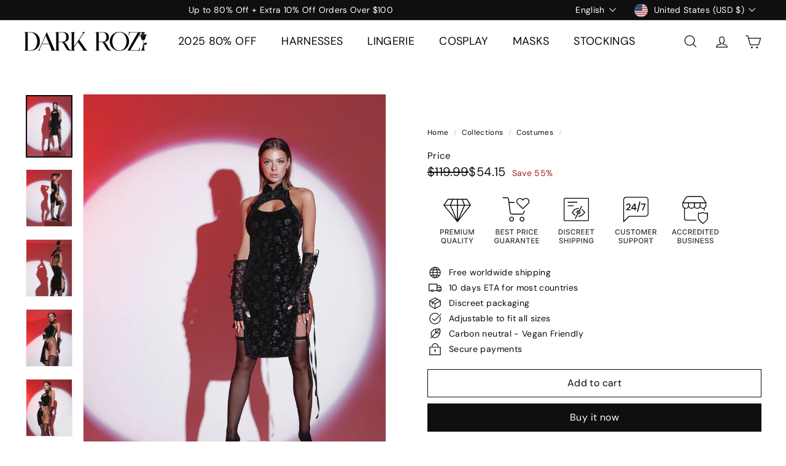

--- FILE ---
content_type: image/svg+xml
request_url: https://cdn-sf.vitals.app/cdn-assets/payment-logos/black/amazon_pay.svg?v=1
body_size: 2440
content:
<svg xmlns="http://www.w3.org/2000/svg" class="vtl-pl-main-widget__logo" width="48" height="30" viewBox="0 0 240 150" fill="none"><path fill-rule="evenodd" d="M130.838 83.034h3.779a.733.733 0 0 0 .738-.715V71.603c0-1.346.07-2.562.6-3.778a2.493 2.493 0 0 1 2.193-1.593c2.415 0 2.392 2.71 2.374 4.84v.001l-.003.523v10.813c.046.347.329.61.67.625h3.809a.726.726 0 0 0 .728-.625v-12.53c0-1.927 0-4.608-.989-6.202-1.07-1.717-2.726-2.345-4.423-2.345-2.615 0-4.101 1.298-5.16 4.021h-.074v-3.046a.72.72 0 0 0-.671-.556h-3.514a.72.72 0 0 0-.727.652V82.32a.717.717 0 0 0 .67.715Zm-3.554-10.446c0-6.284-3.042-11.228-8.665-11.228-5.479 0-8.52 4.862-8.52 11.019 0 6.156 3.004 11.101 8.52 11.101 5.311 0 8.665-4.818 8.665-10.892Zm-11.599-.838c0-2.431.178-6.325 2.971-6.325 1.2 0 2.049.553 2.475 1.926.496 1.59.566 3.602.566 5.278 0 2.555-.11 6.744-3.078 6.744-2.935 0-2.934-5.08-2.934-7.543v-.08ZM44.833 83.075h3.789a.706.706 0 0 0 .511-.204.74.74 0 0 0 .22-.514V71.639c-.002-2.294-.004-5.328 2.615-5.328 2.422 0 2.384 2.666 2.354 4.819a48.24 48.24 0 0 0-.007.675V82.36a.72.72 0 0 0 .671.715h3.796c.19.003.372-.07.509-.205a.74.74 0 0 0 .219-.513V71.554c-.003-1.118-.006-2.627.355-3.564a2.519 2.519 0 0 1 2.263-1.631c1.097 0 1.945.377 2.227 1.716.144.645.125 2.14.113 3.13-.003.234-.006.44-.006.6V82.36a.717.717 0 0 0 .67.715h3.786a.706.706 0 0 0 .512-.204.74.74 0 0 0 .22-.514V69.792c0-.306.005-.62.01-.936.03-1.876.064-3.872-.966-5.306-1.249-1.627-3.257-2.437-5.253-2.12-1.997.316-3.671 1.71-4.38 3.648-1.064-2.517-2.583-3.688-4.917-3.688-2.333 0-4.067 1.17-4.986 3.688h-.07v-2.6a.72.72 0 0 0-.67-.686h-3.532a.725.725 0 0 0-.724.71v19.916a.72.72 0 0 0 .67.656Zm-6.588.152a.767.767 0 0 1-.895.092c-1.073-.914-1.397-1.408-1.893-2.167-.086-.13-.176-.269-.277-.418-2.082 2.17-3.554 2.819-6.247 2.819-3.189 0-5.67-2.016-5.67-6.047 0-3.149 1.677-5.288 4.024-6.339 1.733-.779 4.046-1.02 6.045-1.23.372-.038.733-.076 1.077-.116v-.501c0-.096 0-.193.002-.292.006-.855.014-1.807-.461-2.524-.463-.714-1.342-1.006-2.126-1.006-1.445 0-2.733.759-3.048 2.328a.805.805 0 0 1-.67.714l-3.642-.408a.669.669 0 0 1-.452-.282.7.7 0 0 1-.112-.529c.842-4.56 4.866-5.937 8.47-5.937 1.845 0 4.252.502 5.7 1.93 1.701 1.63 1.69 3.765 1.68 6.097-.002.193-.003.387-.003.582v6.04c0 1.627.59 2.436 1.21 3.288l.222.307c.241.343.295.773 0 1.03-.775.663-2.15 1.885-2.904 2.576l-.03-.007Zm-3.819-9.458v.188c.002 1.428.003 2.64-.707 3.932-.604 1.092-1.56 1.765-2.626 1.765-1.451 0-2.3-1.133-2.3-2.815 0-3.304 2.894-3.905 5.633-3.905v.835Zm56.178 5.537.222.307c.254.357.308.776-.017 1.013-.775.663-2.15 1.889-2.904 2.575a.773.773 0 0 1-.895.09c-1.078-.918-1.397-1.405-1.9-2.174l-.273-.412c-2.08 2.17-3.561 2.82-6.244 2.82-3.189 0-5.67-2.016-5.67-6.044 0-3.152 1.667-5.292 4.04-6.343 1.738-.781 4.063-1.022 6.068-1.23a97.55 97.55 0 0 0 1.055-.112v-.491l.001-.29c.007-.856.014-1.808-.464-2.522-.45-.715-1.345-1.01-2.126-1.01-1.445 0-2.726.759-3.044 2.328a.809.809 0 0 1-.671.714l-3.672-.405a.668.668 0 0 1-.455-.282.7.7 0 0 1-.112-.532c.845-4.563 4.87-5.937 8.474-5.937 1.84 0 4.248.502 5.7 1.93 1.704 1.622 1.692 3.74 1.68 6.06-.002.205-.003.411-.003.619v6.043c0 1.624.589 2.433 1.21 3.285Zm-9.844.328c1.063 0 2.022-.673 2.622-1.761.712-1.3.712-2.517.71-3.964v-.991c-2.739 0-5.633.597-5.633 3.904 0 1.679.849 2.812 2.3 2.812Zm13.273-17.2v2.836a.719.719 0 0 0 .21.517.68.68 0 0 0 .51.201h6.519l-7.474 10.988a3.5 3.5 0 0 0-.463 1.954v2.902c0 .419.453.896.886.659a14.04 14.04 0 0 1 13.154-.024c.473.25.919-.234.919-.653v-3.049a1.302 1.302 0 0 0-.671-1.109c-2.176-1.253-4.708-1.62-7.102-1.562l6.451-9.43c.601-.844.936-1.38.936-1.788v-2.442a.721.721 0 0 0-.209-.516.686.686 0 0 0-.509-.202H94.74a.662.662 0 0 0-.51.198.696.696 0 0 0-.197.52Zm69.02-.22a11.147 11.147 0 0 0-3.215 2.034l-.198-1.302a.867.867 0 0 0-.288-.607.825.825 0 0 0-.627-.206h-1.747a.695.695 0 0 0-.596.204.73.73 0 0 0-.199.61v27.37a.727.727 0 0 0 .198.611.69.69 0 0 0 .597.203h2.347a.691.691 0 0 0 .597-.203.73.73 0 0 0 .197-.611v-9.532a8.74 8.74 0 0 0 6.153 2.404 7.83 7.83 0 0 0 3.531-.76 7.84 7.84 0 0 0 2.703-2.218 10.47 10.47 0 0 0 1.727-3.457c.427-1.478.635-3.013.617-4.554a15.975 15.975 0 0 0-.577-4.464 9.94 9.94 0 0 0-1.65-3.378 7.103 7.103 0 0 0-2.618-2.116 8.003 8.003 0 0 0-3.458-.714 9.245 9.245 0 0 0-3.494.687Zm-2.936 4.434a8.732 8.732 0 0 1 5.321-1.872v-.003c3.6.034 5.399 2.57 5.399 7.606s-1.826 7.554-5.479 7.554c-1.8.002-3.547-.649-5.241-1.954V66.648Zm19.988-.972-.298.103c-.108.04-.221.06-.335.062-.336 0-.517-.244-.517-.735v-1.088a1.407 1.407 0 0 1 .161-.793 1.49 1.49 0 0 1 .634-.43c1.008-.42 2.06-.72 3.135-.896a20.48 20.48 0 0 1 3.732-.343c2.515 0 4.368.528 5.56 1.583 1.191 1.055 1.788 2.695 1.79 4.92v13.894a.73.73 0 0 1-.199.61.694.694 0 0 1-.595.203h-1.71a.781.781 0 0 1-.598-.194.821.821 0 0 1-.274-.578l-.201-1.343c-.936.83-2.003 1.49-3.156 1.95a9.149 9.149 0 0 1-3.437.687c-1.904 0-3.413-.55-4.526-1.648-1.114-1.099-1.673-2.57-1.677-4.412 0-1.978.688-3.558 2.065-4.739 1.378-1.181 3.231-1.77 5.56-1.768 1.688.026 3.367.257 5.003.686v-2.671c0-1.465-.318-2.495-.952-3.09-.635-.596-1.747-.894-3.337-.897a20.07 20.07 0 0 0-5.828.927Zm4.65 14.566a7.954 7.954 0 0 0 2.74-.525 10.312 10.312 0 0 0 2.739-1.546V74.02a19.65 19.65 0 0 0-2.085-.385 16.196 16.196 0 0 0-2.123-.144c-2.995 0-4.492 1.18-4.49 3.54 0 1.03.279 1.824.835 2.38.557.556 1.352.833 2.384.831Zm22.136 6.126c-.717 1.87-1.546 3.213-2.484 4.028-.939.814-2.169 1.22-3.689 1.219a8.244 8.244 0 0 1-2.263-.285 1.152 1.152 0 0 1-.637-.388 1.398 1.398 0 0 1-.198-.831v-1.058c0-.515.198-.773.597-.773.2.01.4.036.597.08.353.062.711.09 1.069.082a3.44 3.44 0 0 0 2.347-.732c.557-.487 1.06-1.382 1.509-2.685l.755-2.06-7.652-19.37a3.139 3.139 0 0 1-.275-.979c0-.323.184-.487.553-.487h2.384c.306-.03.612.04.875.202.225.257.387.564.473.896l5.563 15.779 5.365-15.779c.087-.332.249-.64.473-.896.263-.162.57-.233.875-.203h2.223c.372 0 .557.165.557.488-.04.34-.134.67-.278.979l-8.739 22.773Zm-104.766 1.068c.912 1.192-1.006 6.11-1.868 8.303-.262.663.298.93.885.43 3.813-3.27 4.798-10.117 4.024-11.105-.775-.99-7.444-1.827-11.515 1.102-.627.45-.52 1.071.178.985h.005c2.292-.282 7.389-.909 8.297.285h-.006Zm-2.955 3.448c-7.112 5.374-17.437 8.241-26.302 8.241-11.861.062-23.317-4.414-32.124-12.55-.67-.615-.073-1.456.728-.98 9.147 5.45 20.454 8.733 32.143 8.733a62.704 62.704 0 0 0 24.522-5.15c1.2-.523 2.21.81 1.033 1.716v-.01Z" clip-rule="evenodd"/></svg>


--- FILE ---
content_type: image/svg+xml
request_url: https://cdn-sf.vitals.app/cdn-assets/payment-logos/black/maestro.svg?v=1
body_size: 1550
content:
<svg xmlns="http://www.w3.org/2000/svg" class="vtl-pl-main-widget__logo" width="48" height="30" viewBox="0 0 240 150" fill="none"><path d="M118.642 26.772c-.593.468-1.173.95-1.74 1.444-9.694 8.459-15.83 20.91-15.83 34.806 0 13.895 6.136 26.346 15.83 34.803.567.496 1.147.977 1.74 1.446.593-.47 1.173-.95 1.741-1.446 9.693-8.457 15.829-20.908 15.829-34.803 0-13.896-6.136-26.347-15.829-34.806a46.522 46.522 0 0 0-1.741-1.444Zm28.43-9.88a45.697 45.697 0 0 0-25.465 7.71c.372.306.75.608 1.111.923a49.747 49.747 0 0 1 0 74.992c-.359.313-.738.617-1.111.924a45.7 45.7 0 0 0 25.465 7.709c25.406 0 46.002-20.653 46.002-46.128 0-25.477-20.596-46.13-46.002-46.13Zm-32.506 83.625c.359.313.738.617 1.112.924a45.685 45.685 0 0 1-25.466 7.71c-25.407 0-46.001-20.654-46.001-46.129 0-25.476 20.594-46.13 46.001-46.13 9.419 0 18.174 2.84 25.466 7.71-.374.306-.75.608-1.112.922a49.75 49.75 0 0 0 0 74.993Zm55.326 30.907v.302h.277a.28.28 0 0 0 .152-.038c.038-.024.056-.063.056-.114 0-.05-.018-.089-.056-.113a.28.28 0 0 0-.152-.037h-.277Zm.279-.213c.145 0 .257.034.336.099a.327.327 0 0 1 .118.264.306.306 0 0 1-.095.23.447.447 0 0 1-.267.112l.371.427h-.289l-.344-.424h-.109v.424h-.241v-1.132h.52Zm-.07 1.52c.13 0 .253-.026.366-.076a.941.941 0 0 0 .571-.872.952.952 0 0 0-.274-.673.931.931 0 0 0-.663-.274.924.924 0 0 0-.373.074.936.936 0 0 0-.303.2.953.953 0 0 0-.275.673.948.948 0 0 0 .951.948Zm0-2.167c.17 0 .33.032.479.096a1.218 1.218 0 0 1 .658.65c.066.147.097.305.097.473 0 .166-.031.324-.097.471a1.254 1.254 0 0 1-1.626.649 1.225 1.225 0 0 1-.755-1.12 1.205 1.205 0 0 1 .755-1.123 1.24 1.24 0 0 1 .489-.096Zm-18.374-10.758c.536 0 1.301.102 1.888.333l-.817 2.508a4.296 4.296 0 0 0-1.658-.307c-1.736 0-2.603 1.125-2.603 3.147v6.858h-2.654v-12.232h2.628v1.484c.689-1.074 1.684-1.791 3.216-1.791Zm-9.186 2.738h-4.337v5.528c0 1.227.432 2.047 1.761 2.047.689 0 1.555-.23 2.346-.69l.767 2.277c-.842.588-2.17.945-3.319.945-3.138 0-4.236-1.687-4.236-4.529v-5.578h-2.475v-2.431h2.475v-3.711h2.68l.001 3.711h4.337v2.431Zm-12.752.692c-.74-.461-2.246-1.051-3.803-1.051-1.454 0-2.322.538-2.322 1.434 0 .819.919 1.05 2.067 1.202l1.25.179c2.655.384 4.262 1.51 4.262 3.66 0 2.33-2.041 3.991-5.563 3.991-1.99 0-3.828-.511-5.282-1.586l1.251-2.072c.893.691 2.219 1.279 4.056 1.279 1.812 0 2.781-.537 2.781-1.484 0-.691-.688-1.075-2.142-1.279l-1.25-.179c-2.732-.384-4.212-1.613-4.212-3.608 0-2.432 1.991-3.916 5.079-3.916 1.939 0 3.7.435 4.976 1.28l-1.148 2.15Zm-20.262 1.918c.28-1.766 1.352-2.969 3.241-2.969 1.71 0 2.807 1.075 3.087 2.969h-6.328Zm9.084 1.075c-.025-3.813-2.372-6.423-5.792-6.423-3.573 0-6.075 2.61-6.075 6.423 0 3.89 2.605 6.422 6.254 6.422 1.838 0 3.52-.46 5.001-1.714l-1.3-1.971c-1.021.82-2.323 1.28-3.549 1.28-1.71 0-3.266-.793-3.649-2.993h9.061c.024-.333.049-.665.049-1.024Zm42.349-3.921c-.545 0-1.049.095-1.516.287-.468.191-.87.46-1.21.805-.34.345-.607.757-.802 1.239a4.179 4.179 0 0 0-.293 1.59c0 .579.097 1.11.293 1.59.195.482.462.895.802 1.24a3.6 3.6 0 0 0 1.21.804c.467.192.971.287 1.516.287.543 0 1.049-.095 1.515-.287a3.67 3.67 0 0 0 1.217-.804c.343-.345.613-.758.81-1.24a4.21 4.21 0 0 0 .292-1.59c0-.578-.098-1.109-.292-1.59a3.74 3.74 0 0 0-.81-1.239 3.642 3.642 0 0 0-1.217-.805 3.941 3.941 0 0 0-1.515-.287Zm0-2.516c.941 0 1.814.164 2.618.492a6.358 6.358 0 0 1 2.081 1.354 6.173 6.173 0 0 1 1.377 2.037c.331.783.497 1.636.497 2.554 0 .919-.166 1.771-.497 2.555a6.209 6.209 0 0 1-1.377 2.038 6.388 6.388 0 0 1-2.081 1.353 6.866 6.866 0 0 1-2.618.492 6.864 6.864 0 0 1-2.619-.492 6.324 6.324 0 0 1-2.076-1.353 6.313 6.313 0 0 1-1.369-2.038 6.503 6.503 0 0 1-.497-2.555c0-.918.166-1.771.497-2.554a6.277 6.277 0 0 1 1.369-2.037 6.295 6.295 0 0 1 2.076-1.354 6.864 6.864 0 0 1 2.619-.492Zm-66.665 6.437c0-2.15 1.403-3.916 3.699-3.916 2.195 0 3.675 1.689 3.675 3.916 0 2.226-1.48 3.915-3.675 3.915-2.296 0-3.7-1.766-3.7-3.915Zm9.875 0v-6.116h-2.654v1.484c-.843-1.101-2.118-1.791-3.853-1.791-3.42 0-6.1 2.688-6.1 6.423 0 3.737 2.68 6.422 6.1 6.422 1.735 0 3.01-.69 3.853-1.79v1.484h2.654v-6.116Zm-14.955 6.116v-7.676c0-2.892-1.837-4.838-4.797-4.863-1.556-.026-3.165.46-4.287 2.176-.842-1.356-2.17-2.176-4.032-2.176-1.303 0-2.578.384-3.573 1.817v-1.51h-2.654v12.232h2.68v-6.781c0-2.124 1.174-3.251 2.985-3.251 1.761 0 2.655 1.152 2.655 3.226v6.806h2.68v-6.781c0-2.124 1.223-3.251 2.984-3.251 1.812 0 2.681 1.152 2.681 3.226v6.806h2.678Zm102.417-40.74v-1.79h-.465l-.536 1.233-.537-1.233h-.465v1.79h.328v-1.35l.502 1.166h.343l.502-1.167v1.351h.328Zm-2.951 0v-1.483h.596v-.303h-1.52v.303h.598v1.483h.326Z"/></svg>


--- FILE ---
content_type: image/svg+xml
request_url: https://cdn-sf.vitals.app/cdn-assets/payment-logos/black/shopify_pay2.svg?v=1
body_size: 1859
content:
<svg class="vtl-pl-main-widget__logo" width="48" height="30" viewBox="0 0 240 150" fill="none" xmlns="http://www.w3.org/2000/svg"><path fill-rule="evenodd" clip-rule="evenodd" d="m43.575 93.553 12.635-2.775s-4.555-31.14-4.583-31.353a.416.416 0 0 0-.126-.237.4.4 0 0 0-.241-.108c-.153-.013-3.382-.255-3.382-.255s-2.243-2.25-2.488-2.499a.538.538 0 0 0-.213-.128l-1.602 37.355Zm.7-37.865a1.57 1.57 0 0 0-.126.028l-1.255.393c-.75-2.179-2.071-4.18-4.396-4.18-.065 0-.131.002-.197.006a2.858 2.858 0 0 0-.949-.897 2.787 2.787 0 0 0-1.24-.372c-5.419 0-8.006 6.846-8.818 10.324l-3.79 1.188c-1.175.374-1.212.41-1.369 1.53-.114.847-3.188 24.88-3.188 24.88l23.727 4.494 1.602-37.394Zm-6.152 1.675v.239l-4.188 1.308c.806-3.145 2.317-4.664 3.639-5.237.407 1.185.593 2.436.549 3.69Zm-2.16-5.228c.25.005.493.088.695.236-1.736.826-3.596 2.906-4.383 7.06l-3.31 1.036c.922-3.168 3.108-8.332 6.998-8.332Zm.936 18.517a7.297 7.297 0 0 0-3.12-.758c-2.517 0-2.647 1.6-2.647 2.003 0 .868.886 1.525 1.957 2.32 1.638 1.217 3.711 2.756 3.711 5.867 0 4.05-2.541 6.659-5.968 6.659a8.188 8.188 0 0 1-3.373-.628 8.344 8.344 0 0 1-2.842-1.96l1.101-3.676s2.162 1.875 3.986 1.875a1.585 1.585 0 0 0 1.187-.456 1.632 1.632 0 0 0 .49-1.185c0-1.256-.894-1.987-1.898-2.808-1.287-1.052-2.755-2.252-2.755-4.899 0-3.965 2.816-7.8 8.499-7.8a6.925 6.925 0 0 1 3.272.634l-1.6 4.812Zm2.16-17.245c1.198.152 1.997 1.53 2.51 3.116l-2.025.634v-.443a10.144 10.144 0 0 0-.484-3.307Zm32.373 21.52c-1.294-.71-1.96-1.31-1.96-2.132 0-1.046.924-1.719 2.367-1.719a8.381 8.381 0 0 1 3.18.71l1.184-3.663s-1.089-.86-4.29-.86c-4.458 0-7.546 2.58-7.546 6.206 0 2.056 1.444 3.626 3.367 4.748 1.554.897 2.107 1.532 2.107 2.467 0 .972-.776 1.758-2.218 1.758a9.888 9.888 0 0 1-4.18-1.122l-1.26 3.664a9.546 9.546 0 0 0 5.031 1.272c4.586 0 7.878-2.28 7.878-6.393.002-2.207-1.663-3.778-3.66-4.937Zm18.009-7.745a6.81 6.81 0 0 0-3.005.733 6.966 6.966 0 0 0-2.396 1.996l-.073-.037 1.96-10.356h-5.104l-4.957 26.356h5.105l1.701-9.01c.666-3.402 2.404-5.495 4.032-5.495 1.147 0 1.59.785 1.59 1.907 0 .765-.075 1.53-.222 2.28l-1.924 10.319h5.105L93.25 75.22a19.47 19.47 0 0 0 .37-3.365c0-2.915-1.516-4.673-4.18-4.673Zm15.789.08c-6.14 0-10.208 5.609-10.208 11.852 0 4.001 2.44 7.216 7.027 7.216 6.029 0 10.097-5.458 10.097-11.851 0-3.701-2.144-7.216-6.916-7.216Zm-2.517 15.104c-1.739 0-2.479-1.494-2.479-3.365 0-2.954 1.517-7.777 4.291-7.777 1.811 0 2.404 1.57 2.404 3.104.003 3.18-1.514 8.04-4.214 8.04l-.002-.002Zm22.458-15.104c-3.445 0-5.4 3.067-5.4 3.067h-.074l.296-2.766h-4.513c-.222 1.869-.629 4.71-1.036 6.841l-3.551 18.88h5.105l1.405-7.626h.109a5.9 5.9 0 0 0 2.996.673c5.992 0 9.913-6.207 9.913-12.488.002-3.477-1.515-6.58-5.25-6.58Zm-4.882 15.18a3.22 3.22 0 0 1-2.109-.748l.851-4.823c.591-3.215 2.256-5.346 4.031-5.346 1.553 0 2.035 1.459 2.035 2.841-.001 3.328-1.961 8.076-4.808 8.076Zm17.607-22.367a2.871 2.871 0 0 0-1.126.225 2.934 2.934 0 0 0-1.585 1.62 2.985 2.985 0 0 0-.21 1.145c0 1.533.962 2.58 2.405 2.58h.073c.394.016.786-.05 1.154-.194a2.891 2.891 0 0 0 1.634-1.629c.148-.37.218-.768.208-1.168a2.484 2.484 0 0 0-.158-1.01 2.45 2.45 0 0 0-1.398-1.412 2.396 2.396 0 0 0-.997-.158Zm-7.3 26.022h5.104l3.478-18.281h-5.141l-3.441 18.281Zm21.871-18.157h-3.551l.185-.86c.296-1.758 1.331-3.328 3.033-3.328.552.002 1.101.09 1.627.262l.999-4.039a6.67 6.67 0 0 0-2.774-.448 7.525 7.525 0 0 0-4.992 1.72c-1.739 1.494-2.553 3.664-2.958 5.832l-.149.86h-2.366l-.74 3.888h2.367l-2.701 14.431h5.105l2.701-14.43h3.513l.701-3.889Zm11.848-.124s-3.191 8.126-4.623 12.562h-.074c-.098-1.428-1.259-12.562-1.259-12.562h-5.364l3.073 16.788c.081.29.042.6-.11.86a8.8 8.8 0 0 1-2.774 3.103 11.005 11.005 0 0 1-2.885 1.458l1.406 4.374a11.63 11.63 0 0 0 4.993-2.804c2.33-2.206 4.475-5.608 6.694-10.245l6.251-13.533h-5.328v-.001Zm11.342 6.76L172.1 94.285l1.593-.001 1.409-7.982h.074a7.058 7.058 0 0 0 3.558.81c5.67 0 9.783-7.02 9.783-13.267 0-3.047-1.26-6.017-4.632-6.017-2.372 0-4.596 1.58-6.189 4.127h-.074l.555-3.741h-1.52c-.281 2.13-.614 4.251-1 6.364Zm3.224 11.07a5.444 5.444 0 0 1-3.446-1.041l1.148-6.365c.999-5.592 4.299-8.947 6.819-8.947 2.63 0 3.446 2.468 3.446 4.666 0 4.744-3.26 11.687-7.967 11.687Zm22.212-3.895a39.112 39.112 0 0 0-.445 4.975h1.557a41.53 41.53 0 0 1 .778-8.407l1.889-9.95a11.247 11.247 0 0 0-3.594-.54c-6.893 0-11.229 7.328-11.229 13.652 0 3.317 1.63 5.631 4.336 5.631 2.339 0 4.598-1.272 6.636-5.361h.072Zm-.222-12.457a6.174 6.174 0 0 1 2.149.27l-1.26 6.788c-.852 4.783-4.113 9.294-7.004 9.294-2.409 0-3.075-2.159-3.038-4.59.037-5.823 4.041-11.762 9.153-11.762Zm10.189 9.718-1.779-11.185h-1.631l2.927 17.63c.074.311.034.64-.112.925a15.725 15.725 0 0 1-3.594 4.86 11.995 11.995 0 0 1-3.224 1.966l.482 1.466a9.938 9.938 0 0 0 4.189-2.738c2.443-2.427 4.112-5.711 5.706-9.333l6.635-14.776h-1.705l-5.078 11.57c-.853 1.89-1.483 3.317-2.001 4.667h-.075c-.185-1.697-.37-2.97-.74-5.052Z"/></svg>
